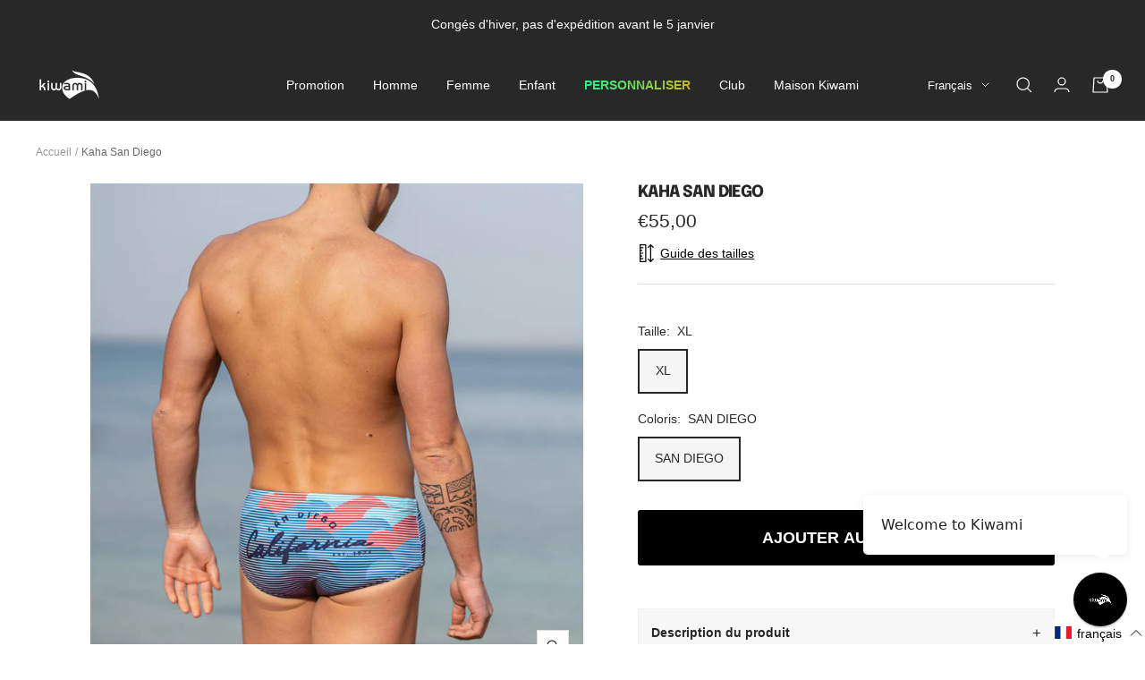

--- FILE ---
content_type: text/javascript; charset=utf-8
request_url: https://kiwamisports.com/products/kaha-san-diego.js
body_size: 901
content:
{"id":7608163893506,"title":"Kaha San Diego","handle":"kaha-san-diego","description":"\u003cp\u003eAvec la Californie comme inspiration, Kiwami a réuni dans cette nouvelle collection des pièces alliant performance et style.\u003c\/p\u003e\n\u003cp\u003eLe design original de Kiwami navigue sur tous les styles et notamment sur le modèle homme KAHA, \u003cstrong\u003eà mi-chemin entre le boxer et le slip de bain classique\u003c\/strong\u003e; des plages de los Angeles au street art de Venice Beach, plongez dans le grand bain !\u003c\/p\u003e\n\u003cp\u003e\u003cstrong\u003eLe tissu \"water-resist\"assure un maximum de longévité à votre maillot de bain\u003c\/strong\u003e et un séchage ultra-rapide dès la sortie de l'eau. Enchaînez les longueurs et préparez votre prochaine épreuve de triathlon tout en confort avec votre maillot de bain Kiwami.\u003c\/p\u003e\n\u003cp\u003e\u003cspan style=\"text-decoration: underline;\"\u003eCaractéristiques du maillot\u003c\/span\u003e:\u003c\/p\u003e\n\u003cul\u003e\n\u003cli\u003e\n\u003cstrong\u003eNouveau tissu encore plus résistant au chlore et à l'abrasion\u003c\/strong\u003e;\u003c\/li\u003e\n\u003cli\u003eSéchage rapide;\u003c\/li\u003e\n\u003cli\u003eEffet seconde peau avec le tissu stretch 4Ways;\u003c\/li\u003e\n\u003cli\u003e\n\u003cstrong\u003eCordon de serrage\u003c\/strong\u003e pour un ajustement personnalisé et un maintien dans toutes les conditions;\u003c\/li\u003e\n\u003cli\u003eCouture plate;\u003c\/li\u003e\n\u003cli\u003e\n\u003cspan\u003eCorrespondance des tailles\u003c\/span\u003e : tour de taille en cm \u003cstrong\u003eXS:70 S:75 M:80 L:85 XL:90.\u003c\/strong\u003e\n\u003c\/li\u003e\n\u003cli\u003e\u003cstrong\u003eFabriqué dans notre atelier français : Pau (64)\u003c\/strong\u003e\u003c\/li\u003e\n\u003c\/ul\u003e\n\u003cp\u003e\u003cem\u003eLe mannequin mesure 1m76 pour 68kg et porte une taille S.\u003c\/em\u003e\u003c\/p\u003e","published_at":"2022-03-15T09:15:52+01:00","created_at":"2022-03-01T15:00:21+01:00","vendor":"Kiwami","type":"Boxer de bain","tags":["Boxer de bain","California","Homme","Made_in_France","made_to_order","Natation"],"price":5500,"price_min":5500,"price_max":5500,"available":true,"price_varies":false,"compare_at_price":5000,"compare_at_price_min":5000,"compare_at_price_max":5000,"compare_at_price_varies":false,"variants":[{"id":42474719248642,"title":"XS \/ SAN DIEGO","option1":"XS","option2":"SAN DIEGO","option3":null,"sku":"SWIM-KAHA-M-SANDIEGO-XS","requires_shipping":true,"taxable":true,"featured_image":null,"available":false,"name":"Kaha San Diego - XS \/ SAN DIEGO","public_title":"XS \/ SAN DIEGO","options":["XS","SAN DIEGO"],"price":5500,"weight":70,"compare_at_price":5000,"inventory_management":"shopify","barcode":"3663471000985","requires_selling_plan":false,"selling_plan_allocations":[]},{"id":42474719281410,"title":"S \/ SAN DIEGO","option1":"S","option2":"SAN DIEGO","option3":null,"sku":"SWIM-KAHA-M-SANDIEGO-S","requires_shipping":true,"taxable":true,"featured_image":null,"available":false,"name":"Kaha San Diego - S \/ SAN DIEGO","public_title":"S \/ SAN DIEGO","options":["S","SAN DIEGO"],"price":5500,"weight":70,"compare_at_price":5000,"inventory_management":"shopify","barcode":"3663471000992","requires_selling_plan":false,"selling_plan_allocations":[]},{"id":42474719314178,"title":"M \/ SAN DIEGO","option1":"M","option2":"SAN DIEGO","option3":null,"sku":"SWIM-KAHA-M-SANDIEGO-M","requires_shipping":true,"taxable":true,"featured_image":null,"available":false,"name":"Kaha San Diego - M \/ SAN DIEGO","public_title":"M \/ SAN DIEGO","options":["M","SAN DIEGO"],"price":5500,"weight":70,"compare_at_price":5000,"inventory_management":"shopify","barcode":"3663471001005","requires_selling_plan":false,"selling_plan_allocations":[]},{"id":42474719346946,"title":"L \/ SAN DIEGO","option1":"L","option2":"SAN DIEGO","option3":null,"sku":"SWIM-KAHA-M-SANDIEGO-L","requires_shipping":true,"taxable":true,"featured_image":null,"available":false,"name":"Kaha San Diego - L \/ SAN DIEGO","public_title":"L \/ SAN DIEGO","options":["L","SAN DIEGO"],"price":5500,"weight":70,"compare_at_price":5000,"inventory_management":"shopify","barcode":"3663471001012","requires_selling_plan":false,"selling_plan_allocations":[]},{"id":42474719379714,"title":"XL \/ SAN DIEGO","option1":"XL","option2":"SAN DIEGO","option3":null,"sku":"SWIM-KAHA-M-SANDIEGO-XL","requires_shipping":true,"taxable":true,"featured_image":null,"available":true,"name":"Kaha San Diego - XL \/ SAN DIEGO","public_title":"XL \/ SAN DIEGO","options":["XL","SAN DIEGO"],"price":5500,"weight":70,"compare_at_price":5000,"inventory_management":"shopify","barcode":"3663471001029","requires_selling_plan":false,"selling_plan_allocations":[]}],"images":["\/\/cdn.shopify.com\/s\/files\/1\/0492\/2340\/1631\/products\/kaha_sandiego_maillot_natation_bain_piscine_triathlon_swimsuit_trunk_couleur_fabricationfrancaise_madeinfrance_kiwami_sports.jpg?v=1646143531","\/\/cdn.shopify.com\/s\/files\/1\/0492\/2340\/1631\/products\/kaha_sandiego_maillot_natation_bain_piscine_triathlon_swimsuit_trunk_couleur_fabricationfrancaise_madeinfrance_kiwami_sports-2.jpg?v=1646143531","\/\/cdn.shopify.com\/s\/files\/1\/0492\/2340\/1631\/products\/kaha_sandiego_maillot_natation_bain_piscine_triathlon_swimsuit_trunk_couleur_fabricationfrancaise_madeinfrance_kiwami_sports-4.jpg?v=1646143531","\/\/cdn.shopify.com\/s\/files\/1\/0492\/2340\/1631\/products\/kaha_sandiego_maillot_natation_bain_piscine_triathlon_swimsuit_trunk_couleur_fabricationfrancaise_madeinfrance_kiwami_sports-3.jpg?v=1646143524"],"featured_image":"\/\/cdn.shopify.com\/s\/files\/1\/0492\/2340\/1631\/products\/kaha_sandiego_maillot_natation_bain_piscine_triathlon_swimsuit_trunk_couleur_fabricationfrancaise_madeinfrance_kiwami_sports.jpg?v=1646143531","options":[{"name":"Taille","position":1,"values":["XS","S","M","L","XL"]},{"name":"Coloris","position":2,"values":["SAN DIEGO"]}],"url":"\/products\/kaha-san-diego","media":[{"alt":"KiWAMi KAHA Badehose (Boxerstyle) kaha San diego - Höchste Chlorresistenz","id":29406148165890,"position":1,"preview_image":{"aspect_ratio":1.0,"height":1200,"width":1200,"src":"https:\/\/cdn.shopify.com\/s\/files\/1\/0492\/2340\/1631\/products\/kaha_sandiego_maillot_natation_bain_piscine_triathlon_swimsuit_trunk_couleur_fabricationfrancaise_madeinfrance_kiwami_sports.jpg?v=1646143531"},"aspect_ratio":1.0,"height":1200,"media_type":"image","src":"https:\/\/cdn.shopify.com\/s\/files\/1\/0492\/2340\/1631\/products\/kaha_sandiego_maillot_natation_bain_piscine_triathlon_swimsuit_trunk_couleur_fabricationfrancaise_madeinfrance_kiwami_sports.jpg?v=1646143531","width":1200},{"alt":"kaha_san_diego_KiWAMi KAHA Badehose (Boxerstyle) kaha San diego - Höchste Chlorresistenz","id":29406148198658,"position":2,"preview_image":{"aspect_ratio":1.0,"height":1200,"width":1200,"src":"https:\/\/cdn.shopify.com\/s\/files\/1\/0492\/2340\/1631\/products\/kaha_sandiego_maillot_natation_bain_piscine_triathlon_swimsuit_trunk_couleur_fabricationfrancaise_madeinfrance_kiwami_sports-2.jpg?v=1646143531"},"aspect_ratio":1.0,"height":1200,"media_type":"image","src":"https:\/\/cdn.shopify.com\/s\/files\/1\/0492\/2340\/1631\/products\/kaha_sandiego_maillot_natation_bain_piscine_triathlon_swimsuit_trunk_couleur_fabricationfrancaise_madeinfrance_kiwami_sports-2.jpg?v=1646143531","width":1200},{"alt":"natation_homme_maillot_de_bain_resistant_chlore_coloré_fabrication_française_kiwami_sports","id":29406148264194,"position":3,"preview_image":{"aspect_ratio":1.0,"height":1200,"width":1200,"src":"https:\/\/cdn.shopify.com\/s\/files\/1\/0492\/2340\/1631\/products\/kaha_sandiego_maillot_natation_bain_piscine_triathlon_swimsuit_trunk_couleur_fabricationfrancaise_madeinfrance_kiwami_sports-4.jpg?v=1646143531"},"aspect_ratio":1.0,"height":1200,"media_type":"image","src":"https:\/\/cdn.shopify.com\/s\/files\/1\/0492\/2340\/1631\/products\/kaha_sandiego_maillot_natation_bain_piscine_triathlon_swimsuit_trunk_couleur_fabricationfrancaise_madeinfrance_kiwami_sports-4.jpg?v=1646143531","width":1200},{"alt":"Kah_san_diego_men_swimwear_swimmingpool_kiwami_sports_made_in_france_triathlon_triathlete","id":29406148231426,"position":4,"preview_image":{"aspect_ratio":1.0,"height":1200,"width":1200,"src":"https:\/\/cdn.shopify.com\/s\/files\/1\/0492\/2340\/1631\/products\/kaha_sandiego_maillot_natation_bain_piscine_triathlon_swimsuit_trunk_couleur_fabricationfrancaise_madeinfrance_kiwami_sports-3.jpg?v=1646143524"},"aspect_ratio":1.0,"height":1200,"media_type":"image","src":"https:\/\/cdn.shopify.com\/s\/files\/1\/0492\/2340\/1631\/products\/kaha_sandiego_maillot_natation_bain_piscine_triathlon_swimsuit_trunk_couleur_fabricationfrancaise_madeinfrance_kiwami_sports-3.jpg?v=1646143524","width":1200}],"requires_selling_plan":false,"selling_plan_groups":[]}

--- FILE ---
content_type: text/javascript; charset=utf-8
request_url: https://kiwamisports.com/products/kaha-san-diego.js
body_size: 1435
content:
{"id":7608163893506,"title":"Kaha San Diego","handle":"kaha-san-diego","description":"\u003cp\u003eAvec la Californie comme inspiration, Kiwami a réuni dans cette nouvelle collection des pièces alliant performance et style.\u003c\/p\u003e\n\u003cp\u003eLe design original de Kiwami navigue sur tous les styles et notamment sur le modèle homme KAHA, \u003cstrong\u003eà mi-chemin entre le boxer et le slip de bain classique\u003c\/strong\u003e; des plages de los Angeles au street art de Venice Beach, plongez dans le grand bain !\u003c\/p\u003e\n\u003cp\u003e\u003cstrong\u003eLe tissu \"water-resist\"assure un maximum de longévité à votre maillot de bain\u003c\/strong\u003e et un séchage ultra-rapide dès la sortie de l'eau. Enchaînez les longueurs et préparez votre prochaine épreuve de triathlon tout en confort avec votre maillot de bain Kiwami.\u003c\/p\u003e\n\u003cp\u003e\u003cspan style=\"text-decoration: underline;\"\u003eCaractéristiques du maillot\u003c\/span\u003e:\u003c\/p\u003e\n\u003cul\u003e\n\u003cli\u003e\n\u003cstrong\u003eNouveau tissu encore plus résistant au chlore et à l'abrasion\u003c\/strong\u003e;\u003c\/li\u003e\n\u003cli\u003eSéchage rapide;\u003c\/li\u003e\n\u003cli\u003eEffet seconde peau avec le tissu stretch 4Ways;\u003c\/li\u003e\n\u003cli\u003e\n\u003cstrong\u003eCordon de serrage\u003c\/strong\u003e pour un ajustement personnalisé et un maintien dans toutes les conditions;\u003c\/li\u003e\n\u003cli\u003eCouture plate;\u003c\/li\u003e\n\u003cli\u003e\n\u003cspan\u003eCorrespondance des tailles\u003c\/span\u003e : tour de taille en cm \u003cstrong\u003eXS:70 S:75 M:80 L:85 XL:90.\u003c\/strong\u003e\n\u003c\/li\u003e\n\u003cli\u003e\u003cstrong\u003eFabriqué dans notre atelier français : Pau (64)\u003c\/strong\u003e\u003c\/li\u003e\n\u003c\/ul\u003e\n\u003cp\u003e\u003cem\u003eLe mannequin mesure 1m76 pour 68kg et porte une taille S.\u003c\/em\u003e\u003c\/p\u003e","published_at":"2022-03-15T09:15:52+01:00","created_at":"2022-03-01T15:00:21+01:00","vendor":"Kiwami","type":"Boxer de bain","tags":["Boxer de bain","California","Homme","Made_in_France","made_to_order","Natation"],"price":5500,"price_min":5500,"price_max":5500,"available":true,"price_varies":false,"compare_at_price":5000,"compare_at_price_min":5000,"compare_at_price_max":5000,"compare_at_price_varies":false,"variants":[{"id":42474719248642,"title":"XS \/ SAN DIEGO","option1":"XS","option2":"SAN DIEGO","option3":null,"sku":"SWIM-KAHA-M-SANDIEGO-XS","requires_shipping":true,"taxable":true,"featured_image":null,"available":false,"name":"Kaha San Diego - XS \/ SAN DIEGO","public_title":"XS \/ SAN DIEGO","options":["XS","SAN DIEGO"],"price":5500,"weight":70,"compare_at_price":5000,"inventory_management":"shopify","barcode":"3663471000985","requires_selling_plan":false,"selling_plan_allocations":[]},{"id":42474719281410,"title":"S \/ SAN DIEGO","option1":"S","option2":"SAN DIEGO","option3":null,"sku":"SWIM-KAHA-M-SANDIEGO-S","requires_shipping":true,"taxable":true,"featured_image":null,"available":false,"name":"Kaha San Diego - S \/ SAN DIEGO","public_title":"S \/ SAN DIEGO","options":["S","SAN DIEGO"],"price":5500,"weight":70,"compare_at_price":5000,"inventory_management":"shopify","barcode":"3663471000992","requires_selling_plan":false,"selling_plan_allocations":[]},{"id":42474719314178,"title":"M \/ SAN DIEGO","option1":"M","option2":"SAN DIEGO","option3":null,"sku":"SWIM-KAHA-M-SANDIEGO-M","requires_shipping":true,"taxable":true,"featured_image":null,"available":false,"name":"Kaha San Diego - M \/ SAN DIEGO","public_title":"M \/ SAN DIEGO","options":["M","SAN DIEGO"],"price":5500,"weight":70,"compare_at_price":5000,"inventory_management":"shopify","barcode":"3663471001005","requires_selling_plan":false,"selling_plan_allocations":[]},{"id":42474719346946,"title":"L \/ SAN DIEGO","option1":"L","option2":"SAN DIEGO","option3":null,"sku":"SWIM-KAHA-M-SANDIEGO-L","requires_shipping":true,"taxable":true,"featured_image":null,"available":false,"name":"Kaha San Diego - L \/ SAN DIEGO","public_title":"L \/ SAN DIEGO","options":["L","SAN DIEGO"],"price":5500,"weight":70,"compare_at_price":5000,"inventory_management":"shopify","barcode":"3663471001012","requires_selling_plan":false,"selling_plan_allocations":[]},{"id":42474719379714,"title":"XL \/ SAN DIEGO","option1":"XL","option2":"SAN DIEGO","option3":null,"sku":"SWIM-KAHA-M-SANDIEGO-XL","requires_shipping":true,"taxable":true,"featured_image":null,"available":true,"name":"Kaha San Diego - XL \/ SAN DIEGO","public_title":"XL \/ SAN DIEGO","options":["XL","SAN DIEGO"],"price":5500,"weight":70,"compare_at_price":5000,"inventory_management":"shopify","barcode":"3663471001029","requires_selling_plan":false,"selling_plan_allocations":[]}],"images":["\/\/cdn.shopify.com\/s\/files\/1\/0492\/2340\/1631\/products\/kaha_sandiego_maillot_natation_bain_piscine_triathlon_swimsuit_trunk_couleur_fabricationfrancaise_madeinfrance_kiwami_sports.jpg?v=1646143531","\/\/cdn.shopify.com\/s\/files\/1\/0492\/2340\/1631\/products\/kaha_sandiego_maillot_natation_bain_piscine_triathlon_swimsuit_trunk_couleur_fabricationfrancaise_madeinfrance_kiwami_sports-2.jpg?v=1646143531","\/\/cdn.shopify.com\/s\/files\/1\/0492\/2340\/1631\/products\/kaha_sandiego_maillot_natation_bain_piscine_triathlon_swimsuit_trunk_couleur_fabricationfrancaise_madeinfrance_kiwami_sports-4.jpg?v=1646143531","\/\/cdn.shopify.com\/s\/files\/1\/0492\/2340\/1631\/products\/kaha_sandiego_maillot_natation_bain_piscine_triathlon_swimsuit_trunk_couleur_fabricationfrancaise_madeinfrance_kiwami_sports-3.jpg?v=1646143524"],"featured_image":"\/\/cdn.shopify.com\/s\/files\/1\/0492\/2340\/1631\/products\/kaha_sandiego_maillot_natation_bain_piscine_triathlon_swimsuit_trunk_couleur_fabricationfrancaise_madeinfrance_kiwami_sports.jpg?v=1646143531","options":[{"name":"Taille","position":1,"values":["XS","S","M","L","XL"]},{"name":"Coloris","position":2,"values":["SAN DIEGO"]}],"url":"\/products\/kaha-san-diego","media":[{"alt":"KiWAMi KAHA Badehose (Boxerstyle) kaha San diego - Höchste Chlorresistenz","id":29406148165890,"position":1,"preview_image":{"aspect_ratio":1.0,"height":1200,"width":1200,"src":"https:\/\/cdn.shopify.com\/s\/files\/1\/0492\/2340\/1631\/products\/kaha_sandiego_maillot_natation_bain_piscine_triathlon_swimsuit_trunk_couleur_fabricationfrancaise_madeinfrance_kiwami_sports.jpg?v=1646143531"},"aspect_ratio":1.0,"height":1200,"media_type":"image","src":"https:\/\/cdn.shopify.com\/s\/files\/1\/0492\/2340\/1631\/products\/kaha_sandiego_maillot_natation_bain_piscine_triathlon_swimsuit_trunk_couleur_fabricationfrancaise_madeinfrance_kiwami_sports.jpg?v=1646143531","width":1200},{"alt":"kaha_san_diego_KiWAMi KAHA Badehose (Boxerstyle) kaha San diego - Höchste Chlorresistenz","id":29406148198658,"position":2,"preview_image":{"aspect_ratio":1.0,"height":1200,"width":1200,"src":"https:\/\/cdn.shopify.com\/s\/files\/1\/0492\/2340\/1631\/products\/kaha_sandiego_maillot_natation_bain_piscine_triathlon_swimsuit_trunk_couleur_fabricationfrancaise_madeinfrance_kiwami_sports-2.jpg?v=1646143531"},"aspect_ratio":1.0,"height":1200,"media_type":"image","src":"https:\/\/cdn.shopify.com\/s\/files\/1\/0492\/2340\/1631\/products\/kaha_sandiego_maillot_natation_bain_piscine_triathlon_swimsuit_trunk_couleur_fabricationfrancaise_madeinfrance_kiwami_sports-2.jpg?v=1646143531","width":1200},{"alt":"natation_homme_maillot_de_bain_resistant_chlore_coloré_fabrication_française_kiwami_sports","id":29406148264194,"position":3,"preview_image":{"aspect_ratio":1.0,"height":1200,"width":1200,"src":"https:\/\/cdn.shopify.com\/s\/files\/1\/0492\/2340\/1631\/products\/kaha_sandiego_maillot_natation_bain_piscine_triathlon_swimsuit_trunk_couleur_fabricationfrancaise_madeinfrance_kiwami_sports-4.jpg?v=1646143531"},"aspect_ratio":1.0,"height":1200,"media_type":"image","src":"https:\/\/cdn.shopify.com\/s\/files\/1\/0492\/2340\/1631\/products\/kaha_sandiego_maillot_natation_bain_piscine_triathlon_swimsuit_trunk_couleur_fabricationfrancaise_madeinfrance_kiwami_sports-4.jpg?v=1646143531","width":1200},{"alt":"Kah_san_diego_men_swimwear_swimmingpool_kiwami_sports_made_in_france_triathlon_triathlete","id":29406148231426,"position":4,"preview_image":{"aspect_ratio":1.0,"height":1200,"width":1200,"src":"https:\/\/cdn.shopify.com\/s\/files\/1\/0492\/2340\/1631\/products\/kaha_sandiego_maillot_natation_bain_piscine_triathlon_swimsuit_trunk_couleur_fabricationfrancaise_madeinfrance_kiwami_sports-3.jpg?v=1646143524"},"aspect_ratio":1.0,"height":1200,"media_type":"image","src":"https:\/\/cdn.shopify.com\/s\/files\/1\/0492\/2340\/1631\/products\/kaha_sandiego_maillot_natation_bain_piscine_triathlon_swimsuit_trunk_couleur_fabricationfrancaise_madeinfrance_kiwami_sports-3.jpg?v=1646143524","width":1200}],"requires_selling_plan":false,"selling_plan_groups":[]}

--- FILE ---
content_type: text/javascript; charset=utf-8
request_url: https://kiwamisports.com/products/kaha-san-diego.js
body_size: 1433
content:
{"id":7608163893506,"title":"Kaha San Diego","handle":"kaha-san-diego","description":"\u003cp\u003eAvec la Californie comme inspiration, Kiwami a réuni dans cette nouvelle collection des pièces alliant performance et style.\u003c\/p\u003e\n\u003cp\u003eLe design original de Kiwami navigue sur tous les styles et notamment sur le modèle homme KAHA, \u003cstrong\u003eà mi-chemin entre le boxer et le slip de bain classique\u003c\/strong\u003e; des plages de los Angeles au street art de Venice Beach, plongez dans le grand bain !\u003c\/p\u003e\n\u003cp\u003e\u003cstrong\u003eLe tissu \"water-resist\"assure un maximum de longévité à votre maillot de bain\u003c\/strong\u003e et un séchage ultra-rapide dès la sortie de l'eau. Enchaînez les longueurs et préparez votre prochaine épreuve de triathlon tout en confort avec votre maillot de bain Kiwami.\u003c\/p\u003e\n\u003cp\u003e\u003cspan style=\"text-decoration: underline;\"\u003eCaractéristiques du maillot\u003c\/span\u003e:\u003c\/p\u003e\n\u003cul\u003e\n\u003cli\u003e\n\u003cstrong\u003eNouveau tissu encore plus résistant au chlore et à l'abrasion\u003c\/strong\u003e;\u003c\/li\u003e\n\u003cli\u003eSéchage rapide;\u003c\/li\u003e\n\u003cli\u003eEffet seconde peau avec le tissu stretch 4Ways;\u003c\/li\u003e\n\u003cli\u003e\n\u003cstrong\u003eCordon de serrage\u003c\/strong\u003e pour un ajustement personnalisé et un maintien dans toutes les conditions;\u003c\/li\u003e\n\u003cli\u003eCouture plate;\u003c\/li\u003e\n\u003cli\u003e\n\u003cspan\u003eCorrespondance des tailles\u003c\/span\u003e : tour de taille en cm \u003cstrong\u003eXS:70 S:75 M:80 L:85 XL:90.\u003c\/strong\u003e\n\u003c\/li\u003e\n\u003cli\u003e\u003cstrong\u003eFabriqué dans notre atelier français : Pau (64)\u003c\/strong\u003e\u003c\/li\u003e\n\u003c\/ul\u003e\n\u003cp\u003e\u003cem\u003eLe mannequin mesure 1m76 pour 68kg et porte une taille S.\u003c\/em\u003e\u003c\/p\u003e","published_at":"2022-03-15T09:15:52+01:00","created_at":"2022-03-01T15:00:21+01:00","vendor":"Kiwami","type":"Boxer de bain","tags":["Boxer de bain","California","Homme","Made_in_France","made_to_order","Natation"],"price":5500,"price_min":5500,"price_max":5500,"available":true,"price_varies":false,"compare_at_price":5000,"compare_at_price_min":5000,"compare_at_price_max":5000,"compare_at_price_varies":false,"variants":[{"id":42474719248642,"title":"XS \/ SAN DIEGO","option1":"XS","option2":"SAN DIEGO","option3":null,"sku":"SWIM-KAHA-M-SANDIEGO-XS","requires_shipping":true,"taxable":true,"featured_image":null,"available":false,"name":"Kaha San Diego - XS \/ SAN DIEGO","public_title":"XS \/ SAN DIEGO","options":["XS","SAN DIEGO"],"price":5500,"weight":70,"compare_at_price":5000,"inventory_management":"shopify","barcode":"3663471000985","requires_selling_plan":false,"selling_plan_allocations":[]},{"id":42474719281410,"title":"S \/ SAN DIEGO","option1":"S","option2":"SAN DIEGO","option3":null,"sku":"SWIM-KAHA-M-SANDIEGO-S","requires_shipping":true,"taxable":true,"featured_image":null,"available":false,"name":"Kaha San Diego - S \/ SAN DIEGO","public_title":"S \/ SAN DIEGO","options":["S","SAN DIEGO"],"price":5500,"weight":70,"compare_at_price":5000,"inventory_management":"shopify","barcode":"3663471000992","requires_selling_plan":false,"selling_plan_allocations":[]},{"id":42474719314178,"title":"M \/ SAN DIEGO","option1":"M","option2":"SAN DIEGO","option3":null,"sku":"SWIM-KAHA-M-SANDIEGO-M","requires_shipping":true,"taxable":true,"featured_image":null,"available":false,"name":"Kaha San Diego - M \/ SAN DIEGO","public_title":"M \/ SAN DIEGO","options":["M","SAN DIEGO"],"price":5500,"weight":70,"compare_at_price":5000,"inventory_management":"shopify","barcode":"3663471001005","requires_selling_plan":false,"selling_plan_allocations":[]},{"id":42474719346946,"title":"L \/ SAN DIEGO","option1":"L","option2":"SAN DIEGO","option3":null,"sku":"SWIM-KAHA-M-SANDIEGO-L","requires_shipping":true,"taxable":true,"featured_image":null,"available":false,"name":"Kaha San Diego - L \/ SAN DIEGO","public_title":"L \/ SAN DIEGO","options":["L","SAN DIEGO"],"price":5500,"weight":70,"compare_at_price":5000,"inventory_management":"shopify","barcode":"3663471001012","requires_selling_plan":false,"selling_plan_allocations":[]},{"id":42474719379714,"title":"XL \/ SAN DIEGO","option1":"XL","option2":"SAN DIEGO","option3":null,"sku":"SWIM-KAHA-M-SANDIEGO-XL","requires_shipping":true,"taxable":true,"featured_image":null,"available":true,"name":"Kaha San Diego - XL \/ SAN DIEGO","public_title":"XL \/ SAN DIEGO","options":["XL","SAN DIEGO"],"price":5500,"weight":70,"compare_at_price":5000,"inventory_management":"shopify","barcode":"3663471001029","requires_selling_plan":false,"selling_plan_allocations":[]}],"images":["\/\/cdn.shopify.com\/s\/files\/1\/0492\/2340\/1631\/products\/kaha_sandiego_maillot_natation_bain_piscine_triathlon_swimsuit_trunk_couleur_fabricationfrancaise_madeinfrance_kiwami_sports.jpg?v=1646143531","\/\/cdn.shopify.com\/s\/files\/1\/0492\/2340\/1631\/products\/kaha_sandiego_maillot_natation_bain_piscine_triathlon_swimsuit_trunk_couleur_fabricationfrancaise_madeinfrance_kiwami_sports-2.jpg?v=1646143531","\/\/cdn.shopify.com\/s\/files\/1\/0492\/2340\/1631\/products\/kaha_sandiego_maillot_natation_bain_piscine_triathlon_swimsuit_trunk_couleur_fabricationfrancaise_madeinfrance_kiwami_sports-4.jpg?v=1646143531","\/\/cdn.shopify.com\/s\/files\/1\/0492\/2340\/1631\/products\/kaha_sandiego_maillot_natation_bain_piscine_triathlon_swimsuit_trunk_couleur_fabricationfrancaise_madeinfrance_kiwami_sports-3.jpg?v=1646143524"],"featured_image":"\/\/cdn.shopify.com\/s\/files\/1\/0492\/2340\/1631\/products\/kaha_sandiego_maillot_natation_bain_piscine_triathlon_swimsuit_trunk_couleur_fabricationfrancaise_madeinfrance_kiwami_sports.jpg?v=1646143531","options":[{"name":"Taille","position":1,"values":["XS","S","M","L","XL"]},{"name":"Coloris","position":2,"values":["SAN DIEGO"]}],"url":"\/products\/kaha-san-diego","media":[{"alt":"KiWAMi KAHA Badehose (Boxerstyle) kaha San diego - Höchste Chlorresistenz","id":29406148165890,"position":1,"preview_image":{"aspect_ratio":1.0,"height":1200,"width":1200,"src":"https:\/\/cdn.shopify.com\/s\/files\/1\/0492\/2340\/1631\/products\/kaha_sandiego_maillot_natation_bain_piscine_triathlon_swimsuit_trunk_couleur_fabricationfrancaise_madeinfrance_kiwami_sports.jpg?v=1646143531"},"aspect_ratio":1.0,"height":1200,"media_type":"image","src":"https:\/\/cdn.shopify.com\/s\/files\/1\/0492\/2340\/1631\/products\/kaha_sandiego_maillot_natation_bain_piscine_triathlon_swimsuit_trunk_couleur_fabricationfrancaise_madeinfrance_kiwami_sports.jpg?v=1646143531","width":1200},{"alt":"kaha_san_diego_KiWAMi KAHA Badehose (Boxerstyle) kaha San diego - Höchste Chlorresistenz","id":29406148198658,"position":2,"preview_image":{"aspect_ratio":1.0,"height":1200,"width":1200,"src":"https:\/\/cdn.shopify.com\/s\/files\/1\/0492\/2340\/1631\/products\/kaha_sandiego_maillot_natation_bain_piscine_triathlon_swimsuit_trunk_couleur_fabricationfrancaise_madeinfrance_kiwami_sports-2.jpg?v=1646143531"},"aspect_ratio":1.0,"height":1200,"media_type":"image","src":"https:\/\/cdn.shopify.com\/s\/files\/1\/0492\/2340\/1631\/products\/kaha_sandiego_maillot_natation_bain_piscine_triathlon_swimsuit_trunk_couleur_fabricationfrancaise_madeinfrance_kiwami_sports-2.jpg?v=1646143531","width":1200},{"alt":"natation_homme_maillot_de_bain_resistant_chlore_coloré_fabrication_française_kiwami_sports","id":29406148264194,"position":3,"preview_image":{"aspect_ratio":1.0,"height":1200,"width":1200,"src":"https:\/\/cdn.shopify.com\/s\/files\/1\/0492\/2340\/1631\/products\/kaha_sandiego_maillot_natation_bain_piscine_triathlon_swimsuit_trunk_couleur_fabricationfrancaise_madeinfrance_kiwami_sports-4.jpg?v=1646143531"},"aspect_ratio":1.0,"height":1200,"media_type":"image","src":"https:\/\/cdn.shopify.com\/s\/files\/1\/0492\/2340\/1631\/products\/kaha_sandiego_maillot_natation_bain_piscine_triathlon_swimsuit_trunk_couleur_fabricationfrancaise_madeinfrance_kiwami_sports-4.jpg?v=1646143531","width":1200},{"alt":"Kah_san_diego_men_swimwear_swimmingpool_kiwami_sports_made_in_france_triathlon_triathlete","id":29406148231426,"position":4,"preview_image":{"aspect_ratio":1.0,"height":1200,"width":1200,"src":"https:\/\/cdn.shopify.com\/s\/files\/1\/0492\/2340\/1631\/products\/kaha_sandiego_maillot_natation_bain_piscine_triathlon_swimsuit_trunk_couleur_fabricationfrancaise_madeinfrance_kiwami_sports-3.jpg?v=1646143524"},"aspect_ratio":1.0,"height":1200,"media_type":"image","src":"https:\/\/cdn.shopify.com\/s\/files\/1\/0492\/2340\/1631\/products\/kaha_sandiego_maillot_natation_bain_piscine_triathlon_swimsuit_trunk_couleur_fabricationfrancaise_madeinfrance_kiwami_sports-3.jpg?v=1646143524","width":1200}],"requires_selling_plan":false,"selling_plan_groups":[]}